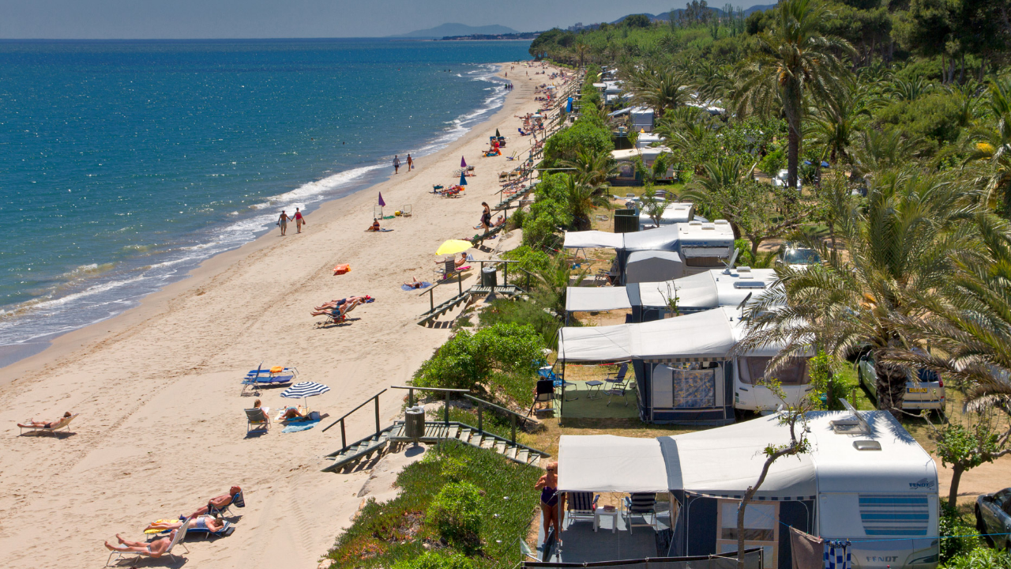

--- FILE ---
content_type: text/html; charset=utf-8
request_url: https://booking.latorredelsol.com/search?categoryIds=25,26&lang=fr
body_size: 1734
content:
<!DOCTYPE html>
<html>
  <meta charset="UTF-8">
  <meta name="viewport" content="width=device-width, initial-scale=1.0">
  <title>Camping La Torre del Sol</title>
  <head>
    <base href="/">
    <meta http-equiv="Cache-Control" content="no-cache, must-revalidate">
    <link rel="icon" href="https://rsv4.mastercamping.com/latorredelsol/static/img/favicon-32x32.png" sizes="32x32">
    <script src="https://cdnjs.cloudflare.com/ajax/libs/js-polyfills/0.1.42/polyfill.min.js"></script>
    <script src="https://unpkg.com/aliceonboarding@8.0.0/dist/aliceonboarding.min.js"></script>
    <link href="https://unpkg.com/aliceonboarding@8.0.0/dist/aliceonboarding.css" rel="stylesheet">
    <link href='https://fonts.googleapis.com/css?family=Open+Sans:400,300,700' rel='stylesheet' type='text/css'>
    <link href='https://rsv4.mastercamping.com/widget/latest/master_booking_plugin.min.css' rel='stylesheet' type='text/css'>
<link href='https://rsv4.mastercamping.com/latorredelsol/app.v4.7.3.css' rel='stylesheet' type='text/css'>
    <script>(function (i, s, o, g, r, a, m) {i['GoogleAnalyticsObject'] = r;i[r] = i[r] || function () {(i[r].q = i[r].q || []).push(arguments)}, i[r].l = 1 * new Date();a = s.createElement(o),m = s.getElementsByTagName(o)[0];a.async = 1;a.src = g;m.parentNode.insertBefore(a, m)})(window, document, 'script', '//www.google-analytics.com/analytics.js', 'ga');ga('create', 'UA-40355940-1', 'auto');</script>
    
    <!--GOOGLE_GLOBAL_TAG-->
    <!--FACEBOOK_PIXEL-->
    
<script type="text/javascript">
  function getURLParameter(name) {
      return decodeURIComponent((new RegExp('[?|&]' + name + '=' + '([^&;]+?)(&|#|;|$)').exec(location.search) || [, ""])[1].replace(/\+/g, '%20')) || null;
  }
  const lang = getURLParameter("lang") || 'en';
  const languageCodes = {de: 'UA-75754662-3', fr: 'UA-75754662-1', nl: 'UA-75754662-1'};
  if (Object.keys(languageCodes).includes(lang)) {
      const script = document.createElement('script');
      script.onload = function () {
          window.dataLayer = window.dataLayer || [];
          function gtag() {
              dataLayer.push(arguments);
          }
          gtag('js', new Date());
          gtag('config', languageCodes[lang]);
      };
      script.src = 'https://www.googletagmanager.com/gtag/js?id='+ languageCodes[lang];
      document.head.appendChild(script);
  }
</script>
  </head>
  <body>
    
    <div id="floating-right-box"></div>
    <loading-dir zone="principal"></loading-dir>
    <alerts-box id="alertsBox"></alerts-box>
    <div id="page" ng-class="currentStateCss">
      <div id="content" ui-view="content"></div>
    </div>
    <script type="text/ng-template" id="moreInfoPopupTemplate">
      <div ng-bind-html="description | trust" class="pack_texto_wrapper html_content"></div>
    </script>
    <script src='//cdnjs.cloudflare.com/ajax/libs/jquery/2.2.4/jquery.min.js'></script>
    <script src='//cdnjs.cloudflare.com/ajax/libs/lodash.js/3.10.1/lodash.min.js'></script>
    <script src='//cdnjs.cloudflare.com/ajax/libs/moment.js/2.13.0/moment.min.js'></script>
    <script src='//cdnjs.cloudflare.com/ajax/libs/moment-timezone/0.5.3/moment-timezone-with-data.min.js'></script>
    <script src='//cdnjs.cloudflare.com/ajax/libs/angular.js/1.5.0/angular.min.js'></script>
    <script src='//cdnjs.cloudflare.com/ajax/libs/angular-ui-router/0.2.15/angular-ui-router.min.js'></script>
    <script src='//ajax.googleapis.com/ajax/libs/angularjs/1.5.0/angular-sanitize.min.js'></script>
    <script src='//ajax.googleapis.com/ajax/libs/angularjs/1.5.0/angular-cookies.min.js'></script>
    <script src='//ajax.googleapis.com/ajax/libs/angularjs/1.5.0/angular-touch.min.js'></script>
    <script src='//cdnjs.cloudflare.com/ajax/libs/angular-gettext/2.2.1/angular-gettext.min.js'></script>
    <script src='//cdnjs.cloudflare.com/ajax/libs/magnific-popup.js/1.1.0/jquery.magnific-popup.min.js'></script>
    <script src='https://rsv4.mastercamping.com/widget/latest/master_booking_plugin.min.js'></script>
    <script src='https://cdnjs.cloudflare.com/ajax/libs/angular-file-upload/2.5.0/angular-file-upload.min.js'></script>
    <script src='https://cdn.jsdelivr.net/npm/signature_pad@2.3.2/dist/signature_pad.min.js'></script>
    <script src='https://cdnjs.cloudflare.com/ajax/libs/d3/7.8.0/d3.min.js'></script>
    <script src="https://rsv4.mastercamping.com/latorredelsol/app.v4.7.3.js"></script>
    <script type="text/javascript">
      function getURLParameter(name) {
          return decodeURIComponent((new RegExp('[?|&]' + name + '=' + '([^&;]+?)(&|#|;|$)').exec(location.search) || [, ""])[1].replace(/\+/g, '%20')) || null;
      }
      function loadAngularLocale(lang, callback) {
          const navigatorLang = navigator.language.substring(0, 2);
          if (lang == null) {
              lang = navigatorLang;
          }
          document.documentElement.lang = lang;
          const script = document.createElement('script');
          const element = document.getElementsByTagName("body")[0];
          script.type = 'text/javascript';
          script.onload = callback;
          script.onerror = callback;
          script.src = 'https://cdnjs.cloudflare.com/ajax/libs/angular-i18n/1.5.5/angular-locale_' + lang + '.js';
          script.async = true;
          element.appendChild(script);
      }
      loadAngularLocale(getURLParameter("lang"), function () {
          angular.bootstrap(document, ['app']);
      });
    </script>
  </body>
</html>

--- FILE ---
content_type: text/css
request_url: https://rsv4.mastercamping.com/latorredelsol/app.v4.7.3.css
body_size: 15149
content:
a:hover{text-decoration:none}abbr,address,article,aside,audio,b,blockquote,body,body div,caption,cite,code,dd,del,dfn,dl,dt,em,fieldset,figure,footer,form,h1,h2,h3,h4,h5,h6,header,hgroup,html,i,iframe,img,ins,kbd,label,legend,li,mark,menu,nav,object,ol,p,pre,q,samp,section,small,span,strong,sub,sup,table,tbody,td,tfoot,th,thead,time,tr,ul,var,video{margin:0;padding:0;border:0;outline:0;font-size:100%;line-height:140%;vertical-align:baseline;background:0 0}article,aside,figure,footer,header,hgroup,nav,section{display:block}.responsive embed,.responsive img,.responsive object{max-width:100%}html{overflow-y:scroll;-moz-box-sizing:border-box;-webkit-box-sizing:border-box;box-sizing:border-box}ul{list-style:none}blockquote,q{quotes:none}blockquote:after,blockquote:before,q:after,q:before{content:'';content:none}a{margin:0;padding:0;font-size:100%;vertical-align:baseline;background:0 0}del{text-decoration:line-through}abbr[title],dfn[title]{border-bottom:1px dotted #000;cursor:help}th{vertical-align:bottom}td{font-weight:400;vertical-align:top}hr{display:block;border:0;border-top:1px solid #ededed;margin:0;padding:0}input,input[type=checkbox],select{vertical-align:middle}pre{white-space:pre;white-space:pre-wrap;white-space:pre-line;word-wrap:break-word}.ie6 input,input[type=radio]{vertical-align:text-bottom}input,select,textarea{font:99% sans-serif}table{border-collapse:collapse;border-spacing:0;font:100%}a:active,a:hover{outline:0}small{font-size:85%}strong,th{font-weight:700}td,td img{vertical-align:top}sub,sup{font-size:75%;line-height:0;position:relative}sup{top:-.5em}sub{bottom:-.25em}code,kbd,pre,samp{font-family:monospace,sans-serif}.clickable,button,input[type=button],input[type=submit]{cursor:pointer}button,input,select,textarea{margin:0}button{width:auto;overflow:visible}.ie7 img{-ms-interpolation-mode:bicubic}.ie6 html{filter:expression(document.execCommand("BackgroundImageCache", false, true))}.clearfix:after,.clearfix:before{content:"\0020";display:block;height:0;overflow:hidden}.clearfix:after{clear:both}.clearfix{zoom:1}*,:after,:before{-moz-box-sizing:inherit;-webkit-box-sizing:inherit;box-sizing:inherit}
#header,.search #header{display:none}body{background:#f2f2f2;font-family:'Open Sans',sans-serif;font-size:14px;color:#000;font-weight:400}h1,h2,h3,h4,h5,h6{font-weight:300;line-height:120%}h1{font-size:22px;text-align:center;padding-bottom:5.5%}h2{font-size:18px}h3{font-size:20px}h4{font-size:18px;font-weight:400}h5{font-size:16px;font-weight:700}h6{font-size:14px;font-weight:700}.cursor-pointer,[ng-click]{cursor:pointer}#header{text-align:center;padding-top:1%}.loading-container{display:table!important;background-color:rgba(255,255,255,.8);position:fixed;width:100%;height:100%;z-index:1000;left:0;top:0}.loading-container .loading-content{display:table-cell;vertical-align:middle}.bold{font-weight:700}.resultHeader{padding:20px}.budget_header{padding:5px}.searchResult .webVisualizationGroup{background:#FFF;-webkit-box-shadow:0 1px 1px 0 rgba(0,0,0,.2);-moz-box-shadow:0 1px 1px 0 rgba(0,0,0,.2);box-shadow:0 1px 1px 0 rgba(0,0,0,.2);margin:2% 0}.tooltipDesripcion,.wvg_detail_icons>div label,.wvg_icon label{box-shadow:0 0 10px rgba(0,0,0,.4)}.wvg_image{padding:25% 0;position:relative;background-position:center center}.wvg_image:after{-webkit-transition:opacity .4s ease-out;-moz-transition:opacity .4s ease-out;transition:opacity .4s ease-out;content:'';position:absolute;left:0;top:0;background:rgba(0,0,0,.6);width:100%;height:100%;opacity:0}div[ng-click] .wvg_image:hover:after{opacity:1}.wvg_longDescription,.wvg_moreProducts,.wvg_shortDescription{padding:4%;font-size:14px}.showInputDescription{display:inline-block;margin:0 3px 0 0}.moreInfoLabel span,.showInputDescription span{width:14px;height:14px;color:#adadad;position:relative;display:inline-block;text-align:center;overflow:hidden;border-radius:50%;vertical-align:middle;border:none;padding:0;margin:1px;-webkit-appearance:none;-moz-appearance:none;appearance:none;font-size:13px;text-indent:inherit;background-color:rgba(0,0,0,.3)}.moreInfoLabel span:after,.showInputDescription span:after{color:#FFF;position:absolute;left:0;top:-1px;width:100%;line-height:12px;text-align:center}.showInputDescription span:after{content:'?'}.moreInfoLabel span:after{content:'\0025BE'}.moreInfoLabel span:hover,.showInputDescription span:hover{color:#3b3b3b;background-color:#3b3b3b}.hideDescription .moreInfoLabel span:after,.lessMoreInfoLabel.moreInfoLabel span:after{content:'\0025B4'}.wvg_icons{padding:10px 10px 0;text-align:center}.wvg_icon{display:inline-block;vertical-align:middle;padding:2px 4px}.wvg_icon img{max-height:30px;width:auto}.wvg_icon label{display:none;position:absolute;background-color:#FFF;max-width:300px;padding:10px;text-align:left;margin-top:10px;z-index:10}.wvg_icon:hover label{display:block}.product_ShortDescription,.product_longDescription{font-size:13px;color:#6c6c6c}.makeBookingButton{background:#3b3b3b;color:#FFF;text-align:center;padding:2%}.makeBookingButton .price{font-size:24px;line-height:80%}.makeBookingButton .discount,.makeBookingButton .percentageDiscount,.makeBookingButton .price_per_day,.makeBookingButton .price_per_person,.makeBookingButton .price_per_person_per_day,.makeBookingButton .price_total{display:none;padding-top:5px}.hasDiscount[class*=template] .makeBookingButton{display:flex;padding:0 0 4%;flex-wrap:wrap;justify-content:center}.hasDiscount .template1{flex-direction:column;flex-wrap:nowrap}.hasDiscount[class*=template] .makeBookingButton .price_total{display:block;background:#FFF;color:#3b3b3b;order:1;padding:2%;text-decoration:line-through;flex:1 0 100%}.hasDiscount[class*=template] .makeBookingButton .price_per_day,.hasDiscount[class*=template] .makeBookingButton .price_per_person,.hasDiscount[class*=template] .makeBookingButton .price_per_person_per_day{order:6;flex:1 1 100%}.hasDiscount.template3 .makeBookingButton .price_total,.hasDiscount.template4 .makeBookingButton .price_total{flex:1 1 auto}.hasDiscount[class*=template] .makeBookingButton .price{order:6;padding:4% 4% 2%;flex:1 0 100%}.hasDiscount[class*=template] .makeBookingButton .makeBookingLabel{order:7}.hasDiscount.template2 .makeBookingButton .percentageDiscount{order:8;display:block;white-space:nowrap;padding:0}.hasDiscount.template2 .makeBookingButton .percentageDiscount:before{content:' (-';padding:0 0 0 3px}.hasDiscount.template2 .makeBookingButton .percentageDiscount:after{content:')'}.hasDiscount.template3 .makeBookingButton .percentageDiscount,.hasDiscount.template4 .makeBookingButton .discount{order:3;display:block;padding:2% 0;flex:1 1 auto;background:#FFF;color:green;text-align:left}.hasDiscount.template3 .makeBookingButton .percentageDiscount:before{content:'-'}html[lang=ca] .hasDiscount.template3 .makeBookingButton .percentageDiscount:after{content:' dte.'}html[lang=es] .hasDiscount.template3 .makeBookingButton .percentageDiscount:after{content:' dto.'}html[lang=en] .hasDiscount.template3 .makeBookingButton .percentageDiscount:after{content:' disc.'}#contenedor_productos .product_dates label{display:none}#contenedor_productos .product_dates .inputBox{border:1px solid silver;font-size:13px;margin:0 0 10px}.b_mostrar_otros_productos{display:block!important;text-align:center;border-radius:4px;padding:10px;font-size:16px;text-transform:uppercase;background:rgba(0,0,0,.6);color:#FFF;width:80%;margin:0 auto}.info_pack_img_group h2:after,.wvg_products .hasLongDescription h4:after{content:'\e904';font-family:icomoon,booking-icons!important;speak:none;font-style:normal;font-variant:normal;text-transform:none}.b_mostrar_otros_productos:hover{background:rgba(0,0,0,.8)}.wvg_products .hasLongDescription h4:after{display:inline-block;vertical-align:middle;margin:0 0 0 10px;font-weight:400;line-height:1}.wvg_products .hasLongDescription h4:hover{opacity:.8}.withCheckInDate .checkoutContainer{display:none}.ngdialog-open #page{position:relative;z-index:1}.ngdialog,.ngdialog.largeDialog.padding50{padding:2%;z-index:99!important}.ngdialog.ngdialog-theme-plain .ngdialog-content .wvg_detail_header h1,.wvg_detail_header h1{font-weight:200;font-size:20px;background-color:rgba(0,0,0,.6);color:#FFF;padding:20px 30px;text-align:left}#booking_budget,#page.bookingForm:before,.wvg_detail_icons{background-color:rgba(0,0,0,.1)}.wvg_detail_icons{padding:10px 30px}.wvg_detail_tabs{text-align:center;display:table;margin:0 auto;padding:20px 0 0;border-spacing:4px}.wvg_detail_tabs>div{display:inline-block;background:rgba(0,0,0,.4);color:#FFF;padding:5px 10px;width:70px;white-space:nowrap;overflow:hidden;text-overflow:ellipsis}.wvg_detail_tabs>div.active{border:1px solid rgba(0,0,0,.4);background:0 0;color:rgba(0,0,0,.4)}.wvg_detail_icons>div{display:inline-block;vertical-align:middle;position:relative;padding:0 7px}.detail_img img{max-height:50px;width:auto;vertical-align:middle;margin:0 5px 5px 0}.wvg_detail_icons>div label{display:none;position:absolute;background-color:#FFF;max-width:300px;padding:10px;text-align:left;margin-top:10px;z-index:10}.wvg_detail_icons>div:hover label{display:block}.wvg_detail_content img{max-width:100%;height:auto}.wvgPopup .ngdialog-content{position:relative;background:#fff;margin:0 auto;max-width:100%;width:800px}.wvgPopup .wvg_detail_content{padding:20px 30px}.wvg_detail_content #content2,.wvg_detail_content #content3{text-align:center}.wvgPopup .wvg_detail_content p{margin-bottom:10px}.wvg_detail_gallery>div{background-position:center center;display:inline-block;width:44%;margin:1%;padding:10% 0}.wvgPopup .ngdialog-close{cursor:pointer;position:absolute;right:0;top:0}.wvgPopup .ngdialog-close:before{background:0 0;color:#fff;content:"\00D7";font-size:50px;font-weight:700;height:50px;line-height:50px;position:absolute;right:5px;text-align:center;top:10px;width:30px}.wvgPopup .ngdialog-close:active:before,.wvgPopup .ngdialog-close:hover:before{opacity:.8}.html_content h1,.html_content h2,.html_content h3,.html_content h4,.html_content h5,.html_content h6{font-weight:700;text-align:left;margin-bottom:5px}.html_content h1{font-size:30px}.html_content h2{font-size:26px}.html_content h3{font-size:22px}.html_content h4{font-size:20px}.html_content h5{font-size:18px}.html_content h6{font-size:16px}.html_content li ol,.html_content li ul{margin:0 1.5em}.html_content ol,.html_content ul{margin:0 1.5em 1.5em}.html_content ul{list-style-type:disc}.html_content ol{list-style-type:decimal}.html_content ol ol{list-style:upper-alpha}.html_content ol ol ol{list-style:lower-roman}.html_content ol ol ol ol{list-style:lower-alpha}.html_content table{display:table;border-collapse:separate;border-spacing:2px;border-color:gray}.html_content thead{display:table-header-group;vertical-align:middle;border-color:inherit}.html_content tbody{display:table-row-group;vertical-align:middle;border-color:inherit}.html_content tfoot{display:table-footer-group;vertical-align:middle;border-color:inherit}.html_content table>tr{vertical-align:middle}.html_content col{display:table-column}.html_content colgroup{display:table-column-group}.html_content tr{display:table-row;vertical-align:inherit;border-color:inherit}.html_content td,.html_content th{display:table-cell;vertical-align:inherit}.html_content th{font-weight:700}.html_content caption{display:table-caption;text-align:-webkit-center}#page.bookingForm{padding-top:50px}#budget_header_mobile{background:rgba(0,0,0,.6);color:#FFF;font-weight:700;overflow:hidden;position:fixed;top:0;left:0;width:100%;z-index:999}#budget_header_mobile .total{float:left;line-height:50px;padding:0 0 0 5%}.assistance_box,.boton_show_header,.floatRight{float:right}.boton_show_header{display:inline-block;width:50px;height:50px;cursor:pointer;background:#3b3b3b}.boton_show_header span{margin:0 auto;position:relative;top:25px;-webkit-transition-duration:0s;-webkit-transition-delay:0s}.boton_show_header span:before{margin-top:-8px}.boton_show_header span:after{margin-top:8px}.boton_show_header span:after,.boton_show_header span:before{position:absolute;content:'';-webkit-transition-property:margin,-webkit-transform;-webkit-transition-duration:.2s;-webkit-transition-delay:.2s,0}.boton_show_header span,.boton_show_header span:after,.boton_show_header span:before{width:25px;height:2px;background-color:#fff;display:block}.showBudget .boton_show_header span{background-color:rgba(0,0,0,0);-webkit-transition-delay:0s}.showBudget .boton_show_header span:before{margin-top:0;-webkit-transform:rotate(45deg);-webkit-transition-delay:0,.2s}.showBudget .boton_show_header span:after{margin-top:0;-webkit-transform:rotate(-45deg);-webkit-transition-delay:0,.2s}#booking_budget{transition:all 1.5s ease;height:0;opacity:0;overflow:hidden}.showBudget #booking_budget{height:auto;opacity:1;overflow:inherit}.google #booking_budget{opacity:1;height:200px}#booking_budget .info_pack_img_group{position:relative;text-shadow:1px 1px 0 rgba(0,0,0,.4);padding:8% 0 1%;color:#FFF;text-align:center;background:#000;overflow:hidden}#booking_budget .info_pack_img{position:absolute;width:110%;height:110%;left:-5%;top:-5%;opacity:.7;-webkit-filter:blur(6px);-moz-filter:blur(6px);-o-filter:blur(6px);-ms-filter:blur(6px);filter:blur(6px);background-position:center center}.info_pack_img_group h2:after{display:inline-block;vertical-align:middle;margin:0 0 0 5px;font-weight:400;line-height:1}#booking_budget .info_pack_text{position:relative}.booking_budget_child.occupancy{text-align:left;font-size:13px;margin:2% 3%;padding:3%;background-color:rgba(0,0,0,.4)}.booking_budget_child.occupancy>div{text-transform:uppercase;padding:0 0 6px 30px;position:relative;display:inline-block;vertical-align:top}.booking-icon,.booking_budget_checkin_checkout:before,.booking_budget_child .adults:before,.booking_budget_child .nights:before,.doc_btns .btn_icon{font-family:icomoon,booking-icons!important;speak:none;font-style:normal;font-variant:normal;text-transform:none}.booking_budget_child.checkout{margin-top:-4px}.booking_budget_child.occupancy .name{font-weight:300}.booking-icon,.booking_budget_checkin_checkout:before,.booking_budget_child .adults:before,.booking_budget_child .nights:before{font-weight:400;line-height:1;-webkit-font-smoothing:antialiased;-moz-osx-font-smoothing:grayscale}.booking_budget_checkin_checkout:before,.booking_budget_child .adults:before,.booking_budget_child .nights:before{left:10px;top:5px;position:absolute}.booking-icon.icon-night:before,.booking_budget_child .nights:before{content:"\e901"}.booking-icon.icon-person:before,.booking_budget_child .adults:before{content:"\e902"}.booking_budget_checkin_checkout:before{content:"\e900"}#booking_budget h2{padding-bottom:10px}#booking_budget h3{text-align:center;padding-top:30px;padding-bottom:5px}.bgi{display:table;width:100%}.bgi>div{display:table-cell;padding-right:3px;vertical-align:middle}.bgi>div:last-child{padding-right:0}.bg_from_to{width:1%;font-size:11px;text-align:right}.bgi .bg_import,.bgi .bg_price{text-align:right;width:16%}.bgi .bg_price:empty{display:none}.bgi .bg_interval,.bgi .bg_quantity,.bgi .bg_units{text-align:right;width:2%}.bgi .bg_interval{padding-right:15px}.bgi .bg_units{text-align:left;white-space:nowrap}.budget_items,.payment_items{padding:0 4%}#booking_budget .bgi_child.child_level_0,.budget_items>div[budget-item],.payment_items>div{border-bottom:1px solid rgba(0,0,0,.6);padding:2% 0}#booking_budget .bgi_child.child_level_0:last-child,#booking_budget>.budget_items>div[budget-item]:nth-last-child(2),.payment_items>div:last-child,.payment_items>div:nth-last-child(2){border:none}#booking_budget .bgi.level_0,#booking_budget .totalStayImport{background:rgba(0,0,0,.6);color:#FFF;font-weight:700;margin:0 -4%;padding:2% 4%;width:108%}.bgi.level_2{font-size:12px;padding:.5% 0 .5% 1%}.bgi .bg_name span.moreInfoLabel{margin:0;position:absolute;left:2%}.tooltipDesripcion{position:absolute;background-color:#FFF;max-width:300px;padding:10px;text-align:left;margin-top:10px;z-index:10}#booking_tabs{max-width:725px;width:100%;margin:0 auto}.section_group{background:#FFF;-webkit-box-shadow:0 1px 1px 0 rgba(0,0,0,.2);-moz-box-shadow:0 1px 1px 0 rgba(0,0,0,.2);box-shadow:0 1px 1px 0 rgba(0,0,0,.2);margin:0 0 30px;padding:2%}.fields_container h2,.section_group_title h2{text-align:center;padding:0 0 4%}h2.reservas_pago{background-color:#d3d3d3;padding:1%;color:#000}h2.reservas_pago_black{background-color:#000;padding:1%;color:#fff}.section_group_description{text-align:center}.section_header{display:table;width:100%;font-size:12px;text-transform:uppercase;font-weight:600;padding:1% 2% 0}.section_header .cell{vertical-align:bottom}#booking_buttons_bar{text-align:right;padding:1%;max-width:725px;width:100%;margin:0 auto}.booking_btns{border:1px solid #008dc4;color:#008dc4;background-color:#FFF;display:inline-block;text-align:right;position:relative;border-radius:4px;padding:10px;vertical-align:middle}.booking_btn_new,.booking_btn_next{color:#FFF;background:#008dc4;text-align:left}.booking_btn_next{padding:10px 50px 10px 10px}.booking_btn_new{padding:10px}.assistance_box span,.booking_btns span{display:block;line-height:100%}.booking_btns .btn_arrow{font-size:50px;font-weight:300;position:absolute;left:5px;top:0}.assistance_box span{font-size:34px;font-weight:300;text-align:center}.booking_btn_next .btn_arrow{left:auto;right:5px}.booking_btns .btn_action{font-size:20px;text-transform:uppercase}.rowBooking{display:table;width:100%;padding:1% 2%;border-bottom:1px solid rgba(0,0,0,.1)}.rowBooking.additional_concept_quantity,.rowBooking.additional_concept_single_choice_label,.rowBooking.additional_concept_single_choice_option{border:none;padding:1% 2% 0}.cell{display:table-cell;vertical-align:middle}.cell .showInputDelete span,.noView,.pac-icon{display:none}.cell.cell_10_right{width:10%;text-align:right}.cell.cell_10_center{width:10%;text-align:center}.cell.additional_concept_single_choice_option_label{padding-left:10px;font-size:13px}.cell .showInputDelete:after{content:'x';color:red;font-weight:700}.pac-container:after{background-image:none!important;height:0;content:none!important}#booking_header_tabs li:before,#booking_header_tabs li:nth-child(2):before{content:'1'}.inpAddres{-webkit-animation-duration:1s;animation-duration:1s;-webkit-animation-fill-mode:both;animation-fill-mode:both;overflow:hidden}.fadeInDown{-webkit-animation-name:fadeInDown;animation-name:fadeInDown}.fadeOutUp{-webkit-animation-name:fadeOutUp;animation-name:fadeOutUp}@-webkit-keyframes fadeInDown{from{opacity:0;-webkit-transform:translate3d(0,-10%,0);transform:translate3d(0,-10%,0);height:0}to{opacity:1;-webkit-transform:none;transform:none}}@keyframes fadeInDown{from{opacity:0;-webkit-transform:translate3d(0,-10%,0);transform:translate3d(0,-10%,0);height:0}to{opacity:1;-webkit-transform:none;transform:none}}@-webkit-keyframes fadeOutUp{from{opacity:1}to{opacity:0;-webkit-transform:translate3d(0,-10%,0);transform:translate3d(0,-10%,0);height:0}}@keyframes fadeOutUp{from{opacity:1}to{opacity:0;-webkit-transform:translate3d(0,-10%,0);transform:translate3d(0,-10%,0);height:0}}.inpAddres{height:80px}.addressBox{-webkit-animation-duration:.5s;animation-duration:.5s;-webkit-animation-fill-mode:both;animation-fill-mode:both;overflow:hidden;height:auto}.fields_container{border:1px solid #d3d3d3;padding:15px;margin-bottom:15px;background-color:#FFF;overflow:hidden;page-break-inside:avoid}.form-group{display:inline-block;vertical-align:top;padding:5px;width:100%}dynamic-input>div:not(.input-type-textarea){max-height:59px}dynamic-input>div:not(.input-type-textarea) label{white-space:nowrap}.form-group label{display:block;padding:0 0 5px}#datos_usuarios label.error,.error .rowBooking,.form-group label.error{color:#900;font-size:13px}.form-group .form-control,.form-group input[type=email],.form-group input[type=tel],.form-group input[type=text],.form-group select,.form-group textarea{width:100%;padding:5px;border:1px solid rgba(0,0,0,.3)}.form-group input[type=email]:hover,.form-group input[type=tel]:hover,.form-group input[type=text]:hover,.form-group select:hover,.form-group textarea:hover{border:1px solid rgba(0,0,0,.6)}.additional_concept_quantity_input select,.form-group select{-webkit-appearance:none;-moz-appearance:none;appearance:none;background:url(https://rsv4.mastercamping.com/latorredelsol/static/img/select_arrow.png) right center no-repeat}.additional_concept_quantity_input select{padding:3px 15px 3px 3px}.has-error select,.has-error.form-group input,.has-error.form-group select,.has-error.form-group textarea{border-color:#900;color:#900}.has-error select:focus,.has-error.form-group input:focus,.has-error.form-group select:focus,.has-error.form-group textarea:focus{border-color:red;-webkit-box-shadow:inset 0 1px 1px rgba(0,0,0,.075),0 0 6px #900;box-shadow:inset 0 1px 1px rgba(0,0,0,.075),0 0 6px #900}.has-error label{color:#900;background-color:#fff;width:fit-content;position:relative;z-index:1}.has-lower-error{max-height:70px!important}.has-lower-error .lower-error{color:#900}select#ccExpirationMonth,select#ccExpirationYear{width:48%}.fields_container h6{text-align:center}label.BANKTRANSFER_box,label.CREDIT_CARD_box{font-weight:700}.tarjeta-wrapper,.transferencia-wrapper{padding:10px 0 20px}#cvc_explicacion{padding:20px;box-shadow:0 0 10px rgba(0,0,0,.4);margin:10px 5px 5px;font-size:12px;overflow:hidden}#cvc-img{float:left;margin:0 20px 0 0}.inforeq #info_usuario{width:100%;max-width:450px;margin:0 auto}.inforeq #info_usuario .c_submit_usuario{background:rgba(0,0,0,.6);border:none;color:#FFF;padding:10px 20px;width:100%;margin:10px 0;-webkit-appearance:none}#booking_header_tabs ol{list-style:none;margin:0;padding:10px 0;display:table;table-layout:fixed;width:100%;color:#849397;font-size:12px}#booking_header_tabs li{position:relative;display:table-cell;text-align:center}#booking_header_tabs li:before{display:block;margin:0 auto .25em;background:#DFE3E4;width:3em;height:3em;text-align:center;line-height:3em;border-radius:100%;position:relative;z-index:1}#booking_header_tabs li:after{content:'';position:absolute;display:block;background:#DFE3E4;width:100%;height:.5em;top:1.25em;left:50%;margin-left:1.5em\9;z-index:-1}#confirmacion_booking_budget table tr td:nth-child(6),#confirmacion_booking_budget table tr td:nth-child(7),.bookingForm #footer{display:none}#booking_header_tabs li:last-child:after,body.loading #page.search:before{width:0}#booking_header_tabs li:nth-child(3):before{content:'2'}#booking_header_tabs li:nth-child(4):before{content:'3'}#booking_header_tabs li:nth-child(5):before{content:'4'}#booking_header_tabs li.active{color:#3b3b3b}#booking_header_tabs li.active:after,#booking_header_tabs li.tab_button:after{background:#3b3b3b}#booking_header_tabs li.tab_button{color:#ed7918}#booking_header_tabs li.tab_button:before{background:#ed7918;color:#FFF;content:'\25C4'}#booking_header_tabs li.tab_button:after{background:#ed7918}#booking_header_tabs li.active:before{background:#3b3b3b;color:#FFF}#filtros,#page.search:before{background:#484848}#filtros{color:#FFF;z-index:1}.filtros_wrapper{padding:20px 5%}.filtros_wrapper:before{display:block;text-align:center;width:200px;height:22px;content:'';background:url(https://rsv4.mastercamping.com/latorredelsol/static/img/logo.png) no-repeat;background-size:contain;margin:0 auto}.webVisualizationGroup{z-index:25}#filtros .widgetBookingContainer{background:0 0;padding:0;z-index:50}#filtros>button{outline:0}.adultsContainer,.childAgeContainer,.childsGroupContainer{margin:0 2% 10px 0;float:left;width:48%}.childAgeContainer:nth-child(2n+2),.childsGroupContainer{margin:0 0 10px 2%}.childAgeGroupContainer{width:208%;margin-left:-108%}#b_filtros,#i_submit_formulario_error{background:rgba(0,0,0,.6);border:none;color:#FFF;padding:10px 20px;width:100%;margin:10px 0;-webkit-appearance:none}#b_filtros{white-space:normal}#ajax_loader{margin:20px;text-align:center}#reservas_introduccion{padding:25%;text-align:center;color:#3b3b3b;font-size:30px;font-weight:300;letter-spacing:1px}#confirmacion_reserva_cliente table tr{display:block}#confirmacion_reserva_cliente table td{font-size:12px!important;line-height:100%!important;display:block;text-align:left!important;padding:0 0 0 5%}#confirmacion_reserva_cliente table tr td strong{font-size:14px!important;display:block}#confirmacion_reserva_cliente table tr td:first-child strong{font-size:22px!important}#confirmacion_reserva_imprimir{text-align:center}#confirmacion_reserva_imprimir input{-webkit-appearance:none;-moz-appearance:none;appearance:none;background:#424242;border-radius:4px;border:none;color:#FFF;font-size:20px;text-transform:uppercase;padding:18px 58px}#confirmacion_reserva_buttons{padding:10px;text-align:center;top:2%}#confirmacion_reserva_buttons a,#confirmacion_reserva_buttons input{-webkit-appearance:none;-moz-appearance:none;appearance:none;background:center center no-repeat #424242;border-radius:50%;border:none;color:#FFF;font-size:48px;line-height:48px;width:48px;height:48px;display:inline-block;padding:0;overflow:hidden;text-indent:-9999px;vertical-align:middle}#confirmacion_reserva_buttons input{background-image:url(https://rsv4.mastercamping.com/latorredelsol/static/img/print_button.png)}#confirmacion_reserva_buttons a{background-image:url(https://rsv4.mastercamping.com/latorredelsol/static/img/left_arrow_button.png)}alerts-box{position:fixed;top:10px;left:0;z-index:100000000;width:100%}alerts-box>div{background-color:#f04124;border-color:#de2d0f;color:#FFF;border-radius:3px;padding:20px;position:relative;width:50%;margin:10px auto 0;text-align:center}alerts-box .alertClose{font-size:20px;position:absolute;top:0;right:10px}#alertsBox pre{background-color:#847E7E;padding:10px;border-radius:5px;margin-top:5px}.alertBox.alert_type_success{background-color:rgba(112,191,7,.88)}.alertBox.alert_type_warning{background-color:#FFFF9B;color:#000}.docViewer{max-width:650px;box-shadow:0 0 0 .75pt #d1d1d1,0 0 3pt .75pt #ccc;padding:25px;margin:100px auto 0;background-color:#FFF}.booking{background-color:#F4F4F4}.boxButtonsDocViewer{position:fixed!important;z-index:10000000;width:100%;top:0;padding:15px 0;background-color:#FFF;overflow:hidden;box-shadow:0 0 10px 0 #d1d1d1,0 0 15px 0 #ccc}.font-weight-400{font-weight:700}.text-align-right{text-align:right}.text-align-left{text-align:left}.text-align-center{text-align:center}.boxButtonsDocViewer.boxButtonsDocViewerRelative{position:relative!important}.boxButtonsDocViewer,.boxButtonsDocViewer .doc_btns{display:-webkit-box;display:-moz-box;display:-ms-flexbox;display:-webkit-flex;display:flex;text-align:center;justify-content:center}.space-between{justify-content:space-between}.disableBoxShadow{box-shadow:initial}.boxButtonsDocViewer .doc_btns{margin:0 5px;-moz-flex-direction:column;-webkit-flex-direction:column;flex-direction:column;background:#3b3b3b;color:#FFF;padding:10px;text-decoration:none;border-radius:6px;min-width:5%;border:1px solid transparent;opacity:1;transition:all .5s ease}.boxButtonsDocViewer .doc_btns:hover{cursor:pointer;opacity:.7}.btn_pay .btn_icon:after{content:"\1F4B3";font-size:34px}.doc_btns .btn_icon{font-weight:400;line-height:26px;font-size:26px}.doc_btns.doc_btn_prev{border:1px solid #3b3b3b;background:0 0;color:#3b3b3b}.doc_btn_prev .btn_icon:after{content:"\0025C2";font-size:34px}.doc_btn_print .btn_icon:after{content:"\e903"}.doc_btn_pdf .btn_icon:after{content:"\e905"}.doc_btn_checkin .btn_icon:after{content:"\2713"}.doc_btns .btn_action{display:block;font-size:11px;text-transform:uppercase;text-align:center}.dot{width:10px;height:10px;border:2px solid #3b3b3b;border-radius:50%;display:inline-block;margin:0 5px;-webkit-transform:scale(0);transform:scale(0);-webkit-animation:fx 1s ease infinite 0s;animation:fx 1s ease infinite 0s}.dot:nth-child(2){-webkit-animation:fx 1s ease infinite .3s;animation:fx 1s ease infinite .3s}.dot:nth-child(3){-webkit-animation:fx 1s ease infinite .6s;animation:fx 1s ease infinite .6s}@-webkit-keyframes fx{50%{-webkit-transform:scale(1);transform:scale(1);opacity:1}100%{opacity:0}}@keyframes fx{50%{-webkit-transform:scale(1);transform:scale(1);opacity:1}100%{opacity:0}}@media only screen and (min-width:600px){#header{display:block}.ngdialog.ngdialog-theme-plain .ngdialog-content .wvg_detail_header h1,.wvg_detail_header h1{font-size:24px}.wvg_image{padding:20% 0}.makeBookingButton{padding:4%}.wvg_detail_tabs>div{display:table-cell;width:auto;padding:10px 15px}.wvg_detail_gallery>div{width:30%}.form-col-1-2{width:49.5%}.form-col-1-3{width:32.9%}.form-col-2-3{width:66%}#booking_header_tabs ol{font-size:14px}}@media only screen and (min-width:800px){.hasDiscount.template3 .makeBookingButton .percentageDiscount,.hasDiscount.template3 .makeBookingButton .price_total,.hasDiscount.template4 .makeBookingButton .discount,.hasDiscount.template4 .makeBookingButton .price_total{text-align:inherit}}@media only screen and (min-width:1000px){h1{font-size:34px}h2{font-size:24px}#pagina{margin:0 0 0 20%}#booking_budget,#filtros,.info_pack_inner{float:left;margin-right:-100%;position:relative;width:20%}#booking_budget{height:auto;opacity:1;overflow:inherit;padding-bottom:80px}#page.bookingForm{padding-top:0}#page.bookingForm:before,#page.search:before{content:'';width:20%;position:fixed;z-index:0;display:block;height:100%;min-height:100%;top:0;left:0;pointer-events:none}#page.bookingForm:before{width:30%}#filtros,.info_pack_inner{left:0}#filtros .nameCategoryGroupCB{max-width:75%}#budget_header_mobile{display:none}#booking_budget,.info_pack_inner{left:0;width:30%}#booking_content,#booking_footer{margin-left:30%;display:block;float:left;width:70%}#footer_last_reservation{margin:0 auto;display:block;float:left;width:70%}#contenedor_productos{margin-left:20%}body.loading #contenedor_productos{margin-left:0}#contenedora>div{margin:0}#contenedor div,#contenedora div{display:block}.ngdialog.ngdialog-theme-plain .ngdialog-content .wvg_detail_header h1,.wvg_detail_header h1{font-size:30px}#confirmacion_reserva_buttons{position:fixed}.ngdialog,.ngdialog.largeDialog.padding50,.section_group{padding:5%}#confirmacion_reserva_cliente table tr{display:table-row}#confirmacion_reserva_cliente table td{display:table-cell;text-align:inherit!important}#confirmacion_reserva_cliente table td,#confirmacion_reserva_cliente table tr td strong{font-size:inherit!important}#confirmacion_reserva_cliente table tr td:first-child strong{font-size:44px!important}#confirmacion_booking_budget table tr td:nth-child(6),#confirmacion_booking_budget table tr td:nth-child(7){display:table-cell}}@media print{body{font-size:70%}.do-not-print{display:none}#header img{max-height:50px;width:auto}.fields_container{margin:0 auto!important}.fields_container h2{padding:0 0 1%}}.dynamicFormInputFile{width:.1px;height:.1px;opacity:0;overflow:hidden;position:absolute;z-index:-1}.dynamicFormInputFile+label{font-size:1.25em;font-weight:700;color:#fff;background-color:#000;display:inline-block;padding:4px;border-radius:4px;cursor:pointer}.dynamicFormInputFile+label:hover,.dynamicFormInputFile:focus+label{background-color:#e73e44}.inputfile:focus+label{outline:#000 dotted 1px;outline:-webkit-focus-ring-color auto 5px}.uploaded{background-color:rgba(112,191,7,.88)!important}.promotionCode{display:grid;row-gap:.4em;grid-template-columns:1fr auto;margin-bottom:.8em}.promotionCode label{grid-column:span 2}.promotionCode input{-webkit-appearance:none;-moz-appearance:none;appearance:none;border:none;outline:0}.promotionCode input[type=string]{background:#fff;padding:8px 16px 8px 8px;border:1px solid #fff;border-radius:0;width:100%;color:#000;font-size:14px}.promotionCode .apply-promotion{background:rgba(0,0,0,.6);margin-left:.8em;color:#FFF;padding:0 1em}.promotionCode .disable-promotion{background:#FFF;font-weight:700}.accommodation-map-selector .ngdialog-close{background-color:#fff;padding:17px}.accommodation-map-selector .ngdialog-close:before{color:#0b0b0b!important;right:0;top:0}.point-highlight circle{fill:#fff;stroke:#000;stroke-width:2}.point-highlight text{fill:#000}#language-selector-container{display:block;padding:0 5px;border-radius:5px;text-align:center}#language-selector-container select{padding:10px;margin:5px 0;border:1px solid #ccc;border-radius:5px;cursor:pointer}#language-selector-container select:focus{outline:0;border-color:#007bff}#language-selector-container select option{padding:5px}#floating-right-box{top:5px;right:5px;display:flex;gap:10px;align-items:center;margin:0 10px;z-index:1000;justify-content:center}body.language-selector #floating-right-box{justify-content:space-between}#floating-right-box>#language-selector-container:only-child{position:absolute;right:0;top:0}#floating-right-box>#my-account-box:only-child{z-index:1000}@media only screen and (min-width:800px){#floating-right-box{position:fixed}}
.container,.container-fluid{margin-right:auto;margin-left:auto;padding-left:15px;padding-right:15px}@-ms-viewport{width:device-width}.visible-lg,.visible-lg-block,.visible-lg-inline,.visible-lg-inline-block,.visible-md,.visible-md-block,.visible-md-inline,.visible-md-inline-block,.visible-sm,.visible-sm-block,.visible-sm-inline,.visible-sm-inline-block,.visible-xs,.visible-xs-block,.visible-xs-inline,.visible-xs-inline-block{display:none!important}@media (max-width:767px){.visible-xs{display:block!important}table.visible-xs{display:table}tr.visible-xs{display:table-row!important}td.visible-xs,th.visible-xs{display:table-cell!important}.visible-xs-block{display:block!important}.visible-xs-inline{display:inline!important}.visible-xs-inline-block{display:inline-block!important}}@media (min-width:768px) and (max-width:991px){.visible-sm{display:block!important}table.visible-sm{display:table}tr.visible-sm{display:table-row!important}td.visible-sm,th.visible-sm{display:table-cell!important}.visible-sm-block{display:block!important}.visible-sm-inline{display:inline!important}.visible-sm-inline-block{display:inline-block!important}}@media (min-width:992px) and (max-width:1199px){.visible-md{display:block!important}table.visible-md{display:table}tr.visible-md{display:table-row!important}td.visible-md,th.visible-md{display:table-cell!important}.visible-md-block{display:block!important}.visible-md-inline{display:inline!important}.visible-md-inline-block{display:inline-block!important}}@media (min-width:1200px){.visible-lg{display:block!important}table.visible-lg{display:table}tr.visible-lg{display:table-row!important}td.visible-lg,th.visible-lg{display:table-cell!important}.visible-lg-block{display:block!important}.visible-lg-inline{display:inline!important}.visible-lg-inline-block{display:inline-block!important}.hidden-lg{display:none!important}}@media (max-width:767px){.hidden-xs{display:none!important}}@media (min-width:768px) and (max-width:991px){.hidden-sm{display:none!important}}@media (min-width:992px) and (max-width:1199px){.hidden-md{display:none!important}}.visible-print{display:none!important}@media print{.visible-print{display:block!important}table.visible-print{display:table}tr.visible-print{display:table-row!important}td.visible-print,th.visible-print{display:table-cell!important}}.visible-print-block{display:none!important}@media print{.visible-print-block{display:block!important}}.visible-print-inline{display:none!important}@media print{.visible-print-inline{display:inline!important}}.visible-print-inline-block{display:none!important}@media print{.visible-print-inline-block{display:inline-block!important}.hidden-print{display:none!important}}.container-fluid:after,.container-fluid:before,.container:after,.container:before,.dl-horizontal dd:after,.dl-horizontal dd:before,.row:after,.row:before{display:table;content:" "}@media (min-width:768px){.container{width:750px}}@media (min-width:992px){.container{width:970px}}@media (min-width:1200px){.container{width:1170px}}.col,.col-lg-1,.col-lg-10,.col-lg-11,.col-lg-12,.col-lg-2,.col-lg-3,.col-lg-4,.col-lg-5,.col-lg-6,.col-lg-7,.col-lg-8,.col-lg-9,.col-md-1,.col-md-10,.col-md-11,.col-md-12,.col-md-2,.col-md-3,.col-md-4,.col-md-5,.col-md-6,.col-md-7,.col-md-8,.col-md-9,.col-sm-1,.col-sm-10,.col-sm-11,.col-sm-12,.col-sm-2,.col-sm-3,.col-sm-4,.col-sm-5,.col-sm-6,.col-sm-7,.col-sm-8,.col-sm-9,.col-xs-1,.col-xs-10,.col-xs-11,.col-xs-12,.col-xs-2,.col-xs-3,.col-xs-4,.col-xs-5,.col-xs-6,.col-xs-7,.col-xs-8,.col-xs-9{position:relative;min-height:1px;padding-left:15px;padding-right:15px}.col,.col-xs-1,.col-xs-10,.col-xs-11,.col-xs-12,.col-xs-2,.col-xs-3,.col-xs-4,.col-xs-5,.col-xs-6,.col-xs-7,.col-xs-8,.col-xs-9{float:left}.col-xs-12{width:100%}.col-xs-11{width:91.66666667%}.col-xs-10{width:83.33333333%}.col-xs-9{width:75%}.col-xs-8{width:66.66666667%}.col-xs-7{width:58.33333333%}.col-xs-6{width:50%}.col-xs-5{width:41.66666667%}.col-xs-4{width:33.33333333%}.col-xs-3{width:25%}.col-xs-2{width:16.66666667%}.col-xs-1{width:8.33333333%}.col-xs-pull-12{right:100%}.col-xs-pull-11{right:91.66666667%}.col-xs-pull-10{right:83.33333333%}.col-xs-pull-9{right:75%}.col-xs-pull-8{right:66.66666667%}.col-xs-pull-7{right:58.33333333%}.col-xs-pull-6{right:50%}.col-xs-pull-5{right:41.66666667%}.col-xs-pull-4{right:33.33333333%}.col-xs-pull-3{right:25%}.col-xs-pull-2{right:16.66666667%}.col-xs-pull-1{right:8.33333333%}.col-xs-pull-0{right:auto}.col-xs-push-12{left:100%}.col-xs-push-11{left:91.66666667%}.col-xs-push-10{left:83.33333333%}.col-xs-push-9{left:75%}.col-xs-push-8{left:66.66666667%}.col-xs-push-7{left:58.33333333%}.col-xs-push-6{left:50%}.col-xs-push-5{left:41.66666667%}.col-xs-push-4{left:33.33333333%}.col-xs-push-3{left:25%}.col-xs-push-2{left:16.66666667%}.col-xs-push-1{left:8.33333333%}.col-xs-push-0{left:auto}.col-xs-offset-12{margin-left:100%}.col-xs-offset-11{margin-left:91.66666667%}.col-xs-offset-10{margin-left:83.33333333%}.col-xs-offset-9{margin-left:75%}.col-xs-offset-8{margin-left:66.66666667%}.col-xs-offset-7{margin-left:58.33333333%}.col-xs-offset-6{margin-left:50%}.col-xs-offset-5{margin-left:41.66666667%}.col-xs-offset-4{margin-left:33.33333333%}.col-xs-offset-3{margin-left:25%}.col-xs-offset-2{margin-left:16.66666667%}.col-xs-offset-1{margin-left:8.33333333%}.col-xs-offset-0{margin-left:0}@media (min-width:768px){.col,.col-sm-1,.col-sm-10,.col-sm-11,.col-sm-12,.col-sm-2,.col-sm-3,.col-sm-4,.col-sm-5,.col-sm-6,.col-sm-7,.col-sm-8,.col-sm-9{float:left}.col-sm-12{width:100%}.col-sm-11{width:91.66666667%}.col-sm-10{width:83.33333333%}.col-sm-9{width:75%}.col-sm-8{width:66.66666667%}.col-sm-7{width:58.33333333%}.col-sm-6{width:50%}.col-sm-5{width:41.66666667%}.col-sm-4{width:33.33333333%}.col-sm-3{width:25%}.col-sm-2{width:16.66666667%}.col-sm-1{width:8.33333333%}.col-sm-pull-12{right:100%}.col-sm-pull-11{right:91.66666667%}.col-sm-pull-10{right:83.33333333%}.col-sm-pull-9{right:75%}.col-sm-pull-8{right:66.66666667%}.col-sm-pull-7{right:58.33333333%}.col-sm-pull-6{right:50%}.col-sm-pull-5{right:41.66666667%}.col-sm-pull-4{right:33.33333333%}.col-sm-pull-3{right:25%}.col-sm-pull-2{right:16.66666667%}.col-sm-pull-1{right:8.33333333%}.col-sm-pull-0{right:auto}.col-sm-push-12{left:100%}.col-sm-push-11{left:91.66666667%}.col-sm-push-10{left:83.33333333%}.col-sm-push-9{left:75%}.col-sm-push-8{left:66.66666667%}.col-sm-push-7{left:58.33333333%}.col-sm-push-6{left:50%}.col-sm-push-5{left:41.66666667%}.col-sm-push-4{left:33.33333333%}.col-sm-push-3{left:25%}.col-sm-push-2{left:16.66666667%}.col-sm-push-1{left:8.33333333%}.col-sm-push-0{left:auto}.col-sm-offset-12{margin-left:100%}.col-sm-offset-11{margin-left:91.66666667%}.col-sm-offset-10{margin-left:83.33333333%}.col-sm-offset-9{margin-left:75%}.col-sm-offset-8{margin-left:66.66666667%}.col-sm-offset-7{margin-left:58.33333333%}.col-sm-offset-6{margin-left:50%}.col-sm-offset-5{margin-left:41.66666667%}.col-sm-offset-4{margin-left:33.33333333%}.col-sm-offset-3{margin-left:25%}.col-sm-offset-2{margin-left:16.66666667%}.col-sm-offset-1{margin-left:8.33333333%}.col-sm-offset-0{margin-left:0}}@media (min-width:992px){.col,.col-md-1,.col-md-10,.col-md-11,.col-md-12,.col-md-2,.col-md-3,.col-md-4,.col-md-5,.col-md-6,.col-md-7,.col-md-8,.col-md-9{float:left}.col-md-12{width:100%}.col-md-11{width:91.66666667%}.col-md-10{width:83.33333333%}.col-md-9{width:75%}.col-md-8{width:66.66666667%}.col-md-7{width:58.33333333%}.col-md-6{width:50%}.col-md-5{width:41.66666667%}.col-md-4{width:33.33333333%}.col-md-3{width:25%}.col-md-2{width:16.66666667%}.col-md-1{width:8.33333333%}.col-md-pull-12{right:100%}.col-md-pull-11{right:91.66666667%}.col-md-pull-10{right:83.33333333%}.col-md-pull-9{right:75%}.col-md-pull-8{right:66.66666667%}.col-md-pull-7{right:58.33333333%}.col-md-pull-6{right:50%}.col-md-pull-5{right:41.66666667%}.col-md-pull-4{right:33.33333333%}.col-md-pull-3{right:25%}.col-md-pull-2{right:16.66666667%}.col-md-pull-1{right:8.33333333%}.col-md-pull-0{right:auto}.col-md-push-12{left:100%}.col-md-push-11{left:91.66666667%}.col-md-push-10{left:83.33333333%}.col-md-push-9{left:75%}.col-md-push-8{left:66.66666667%}.col-md-push-7{left:58.33333333%}.col-md-push-6{left:50%}.col-md-push-5{left:41.66666667%}.col-md-push-4{left:33.33333333%}.col-md-push-3{left:25%}.col-md-push-2{left:16.66666667%}.col-md-push-1{left:8.33333333%}.col-md-push-0{left:auto}.col-md-offset-12{margin-left:100%}.col-md-offset-11{margin-left:91.66666667%}.col-md-offset-10{margin-left:83.33333333%}.col-md-offset-9{margin-left:75%}.col-md-offset-8{margin-left:66.66666667%}.col-md-offset-7{margin-left:58.33333333%}.col-md-offset-6{margin-left:50%}.col-md-offset-5{margin-left:41.66666667%}.col-md-offset-4{margin-left:33.33333333%}.col-md-offset-3{margin-left:25%}.col-md-offset-2{margin-left:16.66666667%}.col-md-offset-1{margin-left:8.33333333%}.col-md-offset-0{margin-left:0}}@media (min-width:1200px){.col,.col-lg-1,.col-lg-10,.col-lg-11,.col-lg-12,.col-lg-2,.col-lg-3,.col-lg-4,.col-lg-5,.col-lg-6,.col-lg-7,.col-lg-8,.col-lg-9{float:left}.col-lg-12{width:100%}.col-lg-11{width:91.66666667%}.col-lg-10{width:83.33333333%}.col-lg-9{width:75%}.col-lg-8{width:66.66666667%}.col-lg-7{width:58.33333333%}.col-lg-6{width:50%}.col-lg-5{width:41.66666667%}.col-lg-4{width:33.33333333%}.col-lg-3{width:25%}.col-lg-2{width:16.66666667%}.col-lg-1{width:8.33333333%}.col-lg-pull-12{right:100%}.col-lg-pull-11{right:91.66666667%}.col-lg-pull-10{right:83.33333333%}.col-lg-pull-9{right:75%}.col-lg-pull-8{right:66.66666667%}.col-lg-pull-7{right:58.33333333%}.col-lg-pull-6{right:50%}.col-lg-pull-5{right:41.66666667%}.col-lg-pull-4{right:33.33333333%}.col-lg-pull-3{right:25%}.col-lg-pull-2{right:16.66666667%}.col-lg-pull-1{right:8.33333333%}.col-lg-pull-0{right:auto}.col-lg-push-12{left:100%}.col-lg-push-11{left:91.66666667%}.col-lg-push-10{left:83.33333333%}.col-lg-push-9{left:75%}.col-lg-push-8{left:66.66666667%}.col-lg-push-7{left:58.33333333%}.col-lg-push-6{left:50%}.col-lg-push-5{left:41.66666667%}.col-lg-push-4{left:33.33333333%}.col-lg-push-3{left:25%}.col-lg-push-2{left:16.66666667%}.col-lg-push-1{left:8.33333333%}.col-lg-push-0{left:auto}.col-lg-offset-12{margin-left:100%}.col-lg-offset-11{margin-left:91.66666667%}.col-lg-offset-10{margin-left:83.33333333%}.col-lg-offset-9{margin-left:75%}.col-lg-offset-8{margin-left:66.66666667%}.col-lg-offset-7{margin-left:58.33333333%}.col-lg-offset-6{margin-left:50%}.col-lg-offset-5{margin-left:41.66666667%}.col-lg-offset-4{margin-left:33.33333333%}.col-lg-offset-3{margin-left:25%}.col-lg-offset-2{margin-left:16.66666667%}.col-lg-offset-1{margin-left:8.33333333%}.col-lg-offset-0{margin-left:0}}.container-fluid:after,.container:after,.row:after{clear:both}.pull-right{float:right!important}.pull-left{float:left!important}*,:after,:before{-webkit-box-sizing:border-box;-moz-box-sizing:border-box;box-sizing:border-box}.dl-horizontal dt{float:left;width:140px;overflow:hidden;clear:left;text-overflow:ellipsis;white-space:nowrap;color:grey;text-align:left}.dl-horizontal dd{margin-left:160px;font-weight:700}.dl-horizontal dd:after{clear:both}.center-block{display:block;margin-right:auto;margin-left:auto}
.boxPayment,.signature{border:1px solid #d3d3d3}BODY{font-size:13px}.noPaddingLateral{padding-right:0!important;padding-left:2px!important}.centerText{text-align:center}.colorBlue{color:#00f}.boxRight{float:right}.ngdialog,.ngdialog.largeDialog.padding50,.section_group{padding:20px 10px}.cursorHelp{cursor:help!important}.dl-horizontal{font-size:14px;margin-top:25px}.readOnly{background-color:#ebebe4}#header_checkin{margin:20px 0}#introCheckin{margin:5px 0 20px;background-color:#fff;padding-top:15px;padding-bottom:15px;box-shadow:0 1px 1px 0 rgba(0,0,0,.2)}#introCheckin H4{font-size:22px}#introCheckin UL{margin-top:10px}#introCheckin UL LI{margin-left:20px;float:left;width:45%}.guestBox{overflow:hidden;margin-bottom:20px}.copyAddress{font-weight:400;font-size:11px;padding-left:6px}.copyAddress:hover{cursor:pointer;font-weight:700;padding-left:0}.boxPayment{margin-bottom:20px}.blackBackground{background-color:#000;color:#FFF}.redBackground{background-color:#f08080;color:#FFF}.greenBackground{background-color:#F0F8E5;color:#000}.yellowBackground{background-color:#fafad2;color:#000}.redColor{color:#B34242}.redBorder{border:1px solid #B34242}#echeckinInProcess .budget_items{padding:0}#echeckinInProcess .bgi_child{display:table;width:100%}@media only screen and (min-width:600px){.desktop{display:table-cell!important}}@media print{.desktop{display:table-cell!important}}#echeckinInProcess .taxesIncluded{float:right}.alice-biometrics-button-button{display:flex;font-weight:700;font-size:1.2em;gap:11px;border:1px solid #ff6136;color:#FFF;border-radius:5px;background:#ff6136;transition:background-color .5s ease;justify-content:space-around;flex-direction:row;flex-wrap:nowrap;align-items:center}.alice-biometrics-button-button.companion{padding-right:50px;font-weight:700;font-size:1em}.alice-biometrics-button-button>span.alice-arrow{font-size:25px;font-weight:300}.alice-biometrics-button-button.companion>span.alice-arrow{font-size:40px;font-weight:30}.alice-biometrics-button-button:hover{transform:scale(.9);opacity:.9}.alice-biometrics-button-button.loading-alice-biometrics{border:1px solid #FFF;color:#000;background-color:#FFF;transition:background-color .5s ease}
.bookingWidget{background:#fcd29e;padding:20px;-webkit-box-sizing:border-box;-moz-box-sizing:border-box;box-sizing:border-box;color:#81725e}.bookingWidget .bookingButton{background:#f18e00;display:block!important;padding:10px;text-decoration:none;text-transform:uppercase;color:#fff;font-family:gotham_boldregular;font-size:14px;text-align:center}.bookingWidget #contenedor_fechas button,.bookingWidget .childCategories input[type=checkbox]{display:none}.bookingWidget input[type=text]{width:190px!important;height:29px;border:none;color:#81725e;font-size:12px;padding:10px;-webkit-box-sizing:border-box;-moz-box-sizing:border-box;box-sizing:border-box}.bookingWidget #contenedor_fechas input{background:url(https://rsv4.mastercamping.com/latorredelsol/static/img/calendar_small.png) 95% center no-repeat #FFF}.bookingWidget .childCategoriesGroup{padding:0 0 0 22px}.bookingWidget .categoryGroupWrapper{padding:0 0 10px}.bookingWidget .categoryGroupCB,.bookingWidget .childCategories input[type=checkbox]+label{display:inline-block;cursor:pointer;position:relative;padding-left:22px;margin-right:0;font-size:13px;margin-bottom:0;vertical-align:top}.bookingWidget .nameCategoryGroupCB{margin:0 0 0 5px;font-weight:700}.bookingWidget .categoryGroupCB:before,.bookingWidget .childCategories input[type=checkbox]+label:before{content:"";display:inline-block;width:16px;height:16px;margin-right:10px;position:absolute;left:0;top:1px;background-color:rgba(0,0,0,.6)}.bookingWidget .hideCategoryGroupCB,.bookingWidget .showCategoryGroupCB{width:17px;height:17px;color:#adadad;background:url(https://rsv4.mastercamping.com/latorredelsol/static/img/more_info_arrow_down.png) center center no-repeat rgba(0,0,0,.6);position:relative;display:inline-block;text-align:center;overflow:hidden;border-radius:50%;vertical-align:middle;text-indent:-9999px;border:none;padding:0;margin:0;-webkit-appearance:none;-moz-appearance:none;appearance:none}.bookingWidget .hideCategoryGroupCB{background-image:url(https://rsv4.mastercamping.com/latorredelsol/static/img/more_info_arrow_up.png)}.bookingWidget .categoryGroupCB.selected:before,.bookingWidget .categoryGroupCB.t-state:before,.bookingWidget .childCategories input[type=checkbox]:checked+label:before{content:"\2713";text-shadow:1px 1px 1px rgba(0,0,0,.2);font-size:15px;color:#f3f3f3;text-align:center;line-height:15px;border-radius:3px}.bookingWidget .categoryGroupCB.t-state:before{content:"\25a0";line-height:12px}.bookingWidget #contenedor_fechaDesde,.bookingWidget #contenedor_fechaHasta{padding:0 0 10px}.bookingWidget h3{color:#c37300;font-family:gotham_boldregular;font-size:18px}.ll-skin-melon{font-size:90%}.ll-skin-melon .ui-widget{font-family:"Lucida Grande","Lucida Sans Unicode",Helvetica,Arial,Verdana,sans-serif;border:none;border-radius:0;-webkit-border-radius:0;-moz-border-radius:0}.ll-skin-melon .ui-datepicker{padding:0}.ll-skin-melon .ui-datepicker-header{border:none;background:0 0;font-weight:400;font-size:15px;padding:5px}.ll-skin-melon select{border:none;padding:5px;margin:0 2px}.ll-skin-melon .ui-datepicker-header .ui-state-hover{background:0 0;border-color:transparent;cursor:pointer;border-radius:0;-webkit-border-radius:0;-moz-border-radius:0}.ll-skin-melon .ui-datepicker .ui-datepicker-title{margin-top:.4em;margin-bottom:.3em;color:#e9f0f4;text-align:center}.ll-skin-melon .ui-datepicker .ui-datepicker-next,.ll-skin-melon .ui-datepicker .ui-datepicker-next-hover,.ll-skin-melon .ui-datepicker .ui-datepicker-prev,.ll-skin-melon .ui-datepicker .ui-datepicker-prev-hover{position:absolute;top:.9em;width:1.8em;height:1.8em;border:none}.ll-skin-melon .ui-datepicker-close,.ll-skin-melon .ui-datepicker-current{background-image:url(https://rsv4.mastercamping.com/latorredelsol/static/img/ui-icons_ffffff_256x240.png);background-position:-82px -127px;background-color:transparent;top:0;width:15px;font-weight:400;overflow:hidden;display:block;float:right;margin:5px;text-indent:-99999px;border:none}.ll-skin-melon .ui-datepicker-current{background-image:url(https://rsv4.mastercamping.com/latorredelsol/static/img/ui-icons_ffffff_256x240.png);background-position:-35px -112px}.ll-skin-melon .ui-datepicker .ui-datepicker-prev,.ll-skin-melon .ui-datepicker .ui-datepicker-prev-hover{left:2px}.ll-skin-melon .ui-datepicker .ui-datepicker-next,.ll-skin-melon .ui-datepicker .ui-datepicker-next-hover{right:2px}.ll-skin-melon .ui-datepicker .ui-datepicker-next span,.ll-skin-melon .ui-datepicker .ui-datepicker-prev span{background-image:url(https://rsv4.mastercamping.com/latorredelsol/static/img/ui-icons_ffffff_256x240.png);background-position:-32px 0;margin-top:0;top:0;width:15px;font-weight:400;overflow:hidden;display:block;text-indent:-99999px}.ll-skin-melon .ui-datepicker .ui-datepicker-prev span{background-position:-96px 0}.ll-skin-melon .ui-datepicker table{margin:0}.ll-skin-melon .ui-datepicker th{padding:1em 0;font-size:13px;font-weight:400;border:none;border-top:1px solid #454545}.ll-skin-melon .ui-datepicker td{border:none;padding:0}.ll-skin-melon td .ui-state-default{background:0 0;border:none;text-align:center;padding:.5em;margin:0;font-weight:400;font-size:16px;display:block;text-decoration:none;color:#008DC4}.ll-skin-melon .ui-state-disabled{opacity:1}.bookingWidget .bookingCategories,.bookingWidget label{display:none}.ll-skin-melon .ui-widget{background:#2DA9DC}.ll-skin-melon .ui-datepicker td{background:#F0E9DB}.ll-skin-melon .ui-datepicker th{color:#FFF}.ll-skin-melon td .ui-state-active,.ll-skin-melon td .ui-state-hover{background:#2DA9DC}.ll-skin-melon .ui-state-disabled .ui-state-default{color:#9ED1E7;opacity:.5}
.dbugBox,.hackyhack{position:relative}#introCheckin,.fields_container,.section_group{-webkit-animation-duration:.7s;animation-duration:.7s;-webkit-animation-fill-mode:both;animation-fill-mode:both;opacity:0;-webkit-animation-name:fadeInRight;animation-name:fadeInRight}@-webkit-keyframes fadeInRight{from{opacity:0;-webkit-transform:translate3d(2%,0,0)}to{opacity:1;-webkit-transform:none}}@keyframes fadeInRight{from{opacity:0;transform:translate3d(2%,0,0)}to{opacity:1;transform:none}}.hackyhack .dropdown-menu{left:auto!important;right:0}.webVisualizationGroup{-webkit-animation-duration:1s;animation-duration:1s;-webkit-animation-name:fadeInUp;animation-name:fadeInUp;opacity:1;transform:none}@-webkit-keyframes fadeInUp{from{opacity:0;-webkit-transform:translate3d(0,2%,0)}to{opacity:1;-webkit-transform:none}}@keyframes fadeInUp{from{opacity:0;transform:translate3d(0,2%,0)}to{opacity:1;transform:none}}.booking_btns{opacity:1;box-shadow:0 0 1px transparent;backface-visibility:hidden;transition:opacity .2s ease-in-out;-moz-transition:opacity .2s ease-in-out;-webkit-transition:opacity .2s ease-in-out;-webkit-transform:translateZ(0);transform:translateZ(0);-webkit-backface-visibility:hidden;-moz-osx-font-smoothing:grayscale;-webkit-transition-duration:.3s;transition-duration:.3s;-webkit-transition-property:transform;transition-property:transform}.booking_btns:active,.booking_btns:focus,.booking_btns:hover{opacity:.9;-webkit-transform:scale(.95);transform:scale(.95)}.btn_alpha{opacity:.7}.btn_alpha:active,.btn_alpha:focus,.btn_alpha:hover{opacity:.7;-webkit-transform:scale(1);transform:scale(1)}.loginCentre{overflow:hidden;margin:30px auto 0;float:none!important;text-align:center;padding:20px 0;-webkit-animation-duration:1s;animation-duration:1s;-webkit-animation-fill-mode:both;animation-fill-mode:both}.loginCentre p{margin-bottom:10px}.loginCentre INPUT{text-align:center}@-webkit-keyframes shake{from,to{-webkit-transform:translate3d(0,0,0)}10%,30%,50%,70%,90%{-webkit-transform:translate3d(-10px,0,0)}20%,40%,60%,80%{-webkit-transform:translate3d(10px,0,0)}}@keyframes shake{from,to{transform:translate3d(0,0,0)}10%,30%,50%,70%,90%{transform:translate3d(-10px,0,0)}20%,40%,60%,80%{transform:translate3d(10px,0,0)}}.shake{-webkit-animation-name:shake;animation-name:shake}.dbugBox{background-color:#4F4F4F;color:#FFF;padding:15px;margin:10px 0}.dbugBox .dBugHeadr{font-size:14px;font-weight:700;margin-bottom:0}.dbugBox .dBugHeadr b{margin:0 0 0 15px;float:right}.dbugBox .dBugBody{transition:all .3s ease-in-out;max-height:0;overflow:hidden}.dbugBox pre{background-color:#FFF;color:#000;padding:15px;outline:#ccc solid 1px;white-space:pre-wrap!important}.dbugBox pre .string{color:green}.dbugBox pre .number{color:#ff8c00}.dbugBox pre .boolean{color:#00f}.dbugBox pre .null{color:#ff00ff}.dbugBox pre .key{color:red}.dbugBox #toggle{position:absolute;appearance:none;cursor:pointer;left:-100%;top:-100%}.dbugBox #toggle+label{position:absolute;cursor:pointer;background:#26ae90;width:50px;border-radius:3px;padding:3px 2px;color:#FFF;line-height:20px;font-size:12px;text-align:center;-webkit-font-smoothing:antialiased;right:0;margin:-9px 15px 0 0;transition:all .5s ease}.dbugBox #toggle+label:after{content:"Open"}.dbugBox #toggle:checked+label{background:#dd6149}.dbugBox #toggle:checked+label:after{content:"Close"}.dbugBox #toggle:checked~div.dBugBody{max-height:500px;overflow-y:auto}
.ngdialog,.ngdialog-overlay{position:fixed;top:0;right:0;bottom:0;left:0}@-webkit-keyframes ngdialog-fadeout{0%{opacity:1}100%{opacity:0}}@keyframes ngdialog-fadeout{0%{opacity:1}100%{opacity:0}}@-webkit-keyframes ngdialog-fadein{0%{opacity:0}100%{opacity:1}}@keyframes ngdialog-fadein{0%{opacity:0}100%{opacity:1}}.ngdialog{box-sizing:border-box;overflow:auto;-webkit-overflow-scrolling:touch;z-index:10000}.ngdialog *,.ngdialog :after,.ngdialog :before{box-sizing:inherit}.ngdialog.ngdialog-disabled-animation,.ngdialog.ngdialog-disabled-animation .ngdialog-content,.ngdialog.ngdialog-disabled-animation .ngdialog-overlay{-webkit-animation:none!important;animation:none!important}.ngdialog-overlay{background:rgba(0,0,0,.4);-webkit-backface-visibility:hidden;-webkit-animation:ngdialog-fadein .5s;animation:ngdialog-fadein .5s}.ngdialog-no-overlay{pointer-events:none}.ngdialog.ngdialog-closing .ngdialog-overlay{-webkit-backface-visibility:hidden;-webkit-animation:ngdialog-fadeout .5s;animation:ngdialog-fadeout .5s}.ngdialog-content{background:#fff;-webkit-backface-visibility:hidden;-webkit-animation:ngdialog-fadein .5s;animation:ngdialog-fadein .5s;pointer-events:all}.ngdialog.ngdialog-closing .ngdialog-content{-webkit-backface-visibility:hidden;-webkit-animation:ngdialog-fadeout .5s;animation:ngdialog-fadeout .5s}.ngdialog-close:before{font-family:Helvetica,Arial,sans-serif;content:'\00D7';cursor:pointer}body.ngdialog-open,html.ngdialog-open{overflow:hidden}
@-webkit-keyframes ngdialog-flyin{0%{opacity:0;-webkit-transform:translateY(-40px);transform:translateY(-40px)}100%{opacity:1;-webkit-transform:translateY(0);transform:translateY(0)}}@keyframes ngdialog-flyin{0%{opacity:0;-webkit-transform:translateY(-40px);transform:translateY(-40px)}100%{opacity:1;-webkit-transform:translateY(0);transform:translateY(0)}}@-webkit-keyframes ngdialog-flyout{0%{opacity:1;-webkit-transform:translateY(0);transform:translateY(0)}100%{opacity:0;-webkit-transform:translateY(-40px);transform:translateY(-40px)}}@keyframes ngdialog-flyout{0%{opacity:1;-webkit-transform:translateY(0);transform:translateY(0)}100%{opacity:0;-webkit-transform:translateY(-40px);transform:translateY(-40px)}}.ngdialog.ngdialog-theme-default{padding-bottom:160px;padding-top:160px}.ngdialog.ngdialog-theme-default.ngdialog-closing .ngdialog-content{-webkit-animation:ngdialog-flyout .5s;animation:ngdialog-flyout .5s}.ngdialog.ngdialog-theme-default .ngdialog-content{-webkit-animation:ngdialog-flyin .5s;animation:ngdialog-flyin .5s;background:#f0f0f0;border-radius:5px;color:#444;font-family:Helvetica,sans-serif;font-size:1.1em;line-height:1.5em;margin:0 auto;max-width:100%;padding:1em;position:relative;width:450px}.ngdialog.ngdialog-theme-default .ngdialog-close{border-radius:5px;cursor:pointer;position:absolute;right:0;top:0}.ngdialog.ngdialog-theme-default .ngdialog-close:before{background:0 0;border-radius:3px;color:#bbb;content:'\00D7';font-size:26px;font-weight:400;height:30px;line-height:26px;position:absolute;right:3px;text-align:center;top:3px;width:30px}.ngdialog.ngdialog-theme-default .ngdialog-close:active:before,.ngdialog.ngdialog-theme-default .ngdialog-close:hover:before{color:#777}.ngdialog.ngdialog-theme-default .ngdialog-message{margin-bottom:.5em}.ngdialog.ngdialog-theme-default .ngdialog-input{margin-bottom:1em}.ngdialog.ngdialog-theme-default .ngdialog-input input[type=email],.ngdialog.ngdialog-theme-default .ngdialog-input input[type=password],.ngdialog.ngdialog-theme-default .ngdialog-input input[type=text],.ngdialog.ngdialog-theme-default .ngdialog-input input[type=url],.ngdialog.ngdialog-theme-default .ngdialog-input textarea{background:#fff;border:0;border-radius:3px;font-family:inherit;font-size:inherit;font-weight:inherit;margin:0 0 .25em;min-height:2.5em;padding:.25em .67em;width:100%}.ngdialog.ngdialog-theme-default .ngdialog-input input[type=email]:focus,.ngdialog.ngdialog-theme-default .ngdialog-input input[type=password]:focus,.ngdialog.ngdialog-theme-default .ngdialog-input input[type=text]:focus,.ngdialog.ngdialog-theme-default .ngdialog-input input[type=url]:focus,.ngdialog.ngdialog-theme-default .ngdialog-input textarea:focus{box-shadow:inset 0 0 0 2px #8dbdf1;outline:0}.ngdialog.ngdialog-theme-default .ngdialog-buttons:after{content:'';display:table;clear:both}.ngdialog.ngdialog-theme-default .ngdialog-button{border:0;border-radius:3px;cursor:pointer;float:right;font-family:inherit;font-size:.8em;letter-spacing:.1em;line-height:1em;margin:0 0 0 .5em;padding:.75em 2em;text-transform:uppercase}.ngdialog.ngdialog-theme-default .ngdialog-button:focus{-webkit-animation:ngdialog-pulse 1.1s infinite;animation:ngdialog-pulse 1.1s infinite;outline:0}@media (max-width:568px){.ngdialog.ngdialog-theme-default .ngdialog-button:focus{-webkit-animation:none;animation:none}}.ngdialog.ngdialog-theme-default .ngdialog-button.ngdialog-button-primary{background:#3288e6;color:#fff}.ngdialog.ngdialog-theme-default .ngdialog-button.ngdialog-button-secondary{background:#e0e0e0;color:#777}
.ngdialog.ngdialog-theme-plain{padding-bottom:160px;padding-top:160px}.ngdialog.ngdialog-theme-plain .ngdialog-content{background:#fff;color:#444;font-family:'Helvetica Neue',sans-serif;font-size:1.1em;line-height:1.5em;margin:0 auto;max-width:100%;padding:1em;position:relative;width:450px}.ngdialog.ngdialog-theme-plain .ngdialog-content h1,.ngdialog.ngdialog-theme-plain .ngdialog-content h2,.ngdialog.ngdialog-theme-plain .ngdialog-content h3,.ngdialog.ngdialog-theme-plain .ngdialog-content h4,.ngdialog.ngdialog-theme-plain .ngdialog-content h5,.ngdialog.ngdialog-theme-plain .ngdialog-content h6,.ngdialog.ngdialog-theme-plain .ngdialog-content li,.ngdialog.ngdialog-theme-plain .ngdialog-content p,.ngdialog.ngdialog-theme-plain .ngdialog-content ul{color:inherit}.ngdialog.ngdialog-theme-plain .ngdialog-close{cursor:pointer;position:absolute;right:0;top:0}.ngdialog.ngdialog-theme-plain .ngdialog-close:before{background:0 0;color:#bbb;content:"\00D7";font-size:26px;font-weight:400;height:30px;line-height:26px;position:absolute;right:3px;text-align:center;top:3px;width:30px}.ngdialog.ngdialog-theme-plain .ngdialog-close:active:before,.ngdialog.ngdialog-theme-plain .ngdialog-close:hover:before{color:#777}.ngdialog.ngdialog-theme-plain .ngdialog-message{margin-bottom:.5em}.ngdialog.ngdialog-theme-plain .ngdialog-input{margin-bottom:1em}.ngdialog.ngdialog-theme-plain .ngdialog-input input[type=email],.ngdialog.ngdialog-theme-plain .ngdialog-input input[type=password],.ngdialog.ngdialog-theme-plain .ngdialog-input input[type=text],.ngdialog.ngdialog-theme-plain .ngdialog-input input[type=url],.ngdialog.ngdialog-theme-plain .ngdialog-input textarea{background:#f0f0f0;border:0;font-family:inherit;font-size:inherit;font-weight:inherit;margin:0 0 .25em;min-height:2.5em;padding:.25em .67em;width:100%}.ngdialog.ngdialog-theme-plain .ngdialog-input input[type=email]:focus,.ngdialog.ngdialog-theme-plain .ngdialog-input input[type=password]:focus,.ngdialog.ngdialog-theme-plain .ngdialog-input input[type=text]:focus,.ngdialog.ngdialog-theme-plain .ngdialog-input input[type=url]:focus,.ngdialog.ngdialog-theme-plain .ngdialog-input textarea:focus{box-shadow:inset 0 0 0 2px rgba(0,0,0,.2);outline:0}.ngdialog.ngdialog-theme-plain .ngdialog-buttons:after{clear:both;content:'';display:table}.ngdialog.ngdialog-theme-plain .ngdialog-button{border:0;cursor:pointer;float:right;font-family:inherit;font-size:.8em;letter-spacing:.1em;line-height:1em;margin:0 0 0 .5em;padding:.75em 2em;text-transform:uppercase}.ngdialog.ngdialog-theme-plain .ngdialog-button:focus{-webkit-animation:ngdialog-pulse 1.1s infinite;animation:ngdialog-pulse 1.1s infinite;outline:0}@media (max-width:568px){.ngdialog.ngdialog-theme-plain .ngdialog-button:focus{-webkit-animation:none;animation:none}}.ngdialog.ngdialog-theme-plain .ngdialog-button.ngdialog-button-primary{background:#3288e6;color:#fff}.ngdialog.ngdialog-theme-plain .ngdialog-button.ngdialog-button-secondary{background:#e0e0e0;color:#777}
.mfp-bg,.mfp-container,.mfp-wrap{top:0;height:100%;width:100%;left:0}.mfp-container,img.mfp-img{-moz-box-sizing:border-box}.mfp-container:before,.mfp-content{display:inline-block;vertical-align:middle}.mfp-bg{z-index:1042;overflow:hidden;position:fixed;background:#0b0b0b;opacity:.8;filter:alpha(opacity=80)}.mfp-wrap{z-index:1043;position:fixed;outline:0!important;-webkit-backface-visibility:hidden}.mfp-container{text-align:center;position:absolute;padding:0 8px;-webkit-box-sizing:border-box;box-sizing:border-box}.mfp-container:before{content:'';height:100%}.mfp-align-top .mfp-container:before{display:none}.mfp-content{position:relative;margin:0 auto;text-align:left;z-index:1045}.mfp-close,.mfp-preloader{text-align:center;position:absolute}.mfp-ajax-holder .mfp-content,.mfp-inline-holder .mfp-content{width:100%;cursor:auto}.mfp-ajax-cur{cursor:progress}.mfp-zoom-out-cur,.mfp-zoom-out-cur .mfp-image-holder .mfp-close{cursor:-moz-zoom-out;cursor:-webkit-zoom-out;cursor:zoom-out}.mfp-zoom{cursor:pointer;cursor:-webkit-zoom-in;cursor:-moz-zoom-in;cursor:zoom-in}.mfp-auto-cursor .mfp-content{cursor:auto}.mfp-arrow,.mfp-close,.mfp-counter,.mfp-preloader{-webkit-user-select:none;-moz-user-select:none;user-select:none}.mfp-loading.mfp-figure{display:none}.mfp-hide{display:none!important}.mfp-preloader{color:#ccc;top:50%;width:auto;margin-top:-.8em;left:8px;right:8px;z-index:1044}.mfp-preloader a{color:#ccc}.mfp-close,.mfp-preloader a:hover{color:#fff}.mfp-s-error .mfp-content,.mfp-s-ready .mfp-preloader{display:none}button.mfp-arrow,button.mfp-close{overflow:visible;cursor:pointer;background:0 0;border:0;-webkit-appearance:none;display:block;outline:0;padding:0;z-index:1046;-webkit-box-shadow:none;box-shadow:none}button::-moz-focus-inner{padding:0;border:0}.mfp-close{width:44px;height:44px;line-height:44px;right:0;top:0;text-decoration:none;opacity:.65;filter:alpha(opacity=65);padding:0 0 18px 10px;font-style:normal;font-size:28px;font-family:Arial,Baskerville,monospace}.mfp-close:focus,.mfp-close:hover{opacity:1;filter:alpha(opacity=100)}.mfp-close:active{top:1px}.mfp-close-btn-in .mfp-close{color:#333}.mfp-iframe-holder .mfp-close,.mfp-image-holder .mfp-close{color:#fff;right:-6px;text-align:right;padding-right:6px;width:100%}.mfp-counter{position:absolute;top:0;right:0;color:#ccc;font-size:12px;line-height:18px}.mfp-arrow{position:absolute;opacity:.65;filter:alpha(opacity=65);margin:-55px 0 0;top:50%;padding:0;width:90px;height:110px;-webkit-tap-highlight-color:transparent}.mfp-arrow:active{margin-top:-54px}.mfp-arrow:focus,.mfp-arrow:hover{opacity:1;filter:alpha(opacity=100)}.mfp-arrow .mfp-a,.mfp-arrow .mfp-b,.mfp-arrow:after,.mfp-arrow:before{content:'';display:block;width:0;height:0;position:absolute;left:0;top:0;margin-top:35px;margin-left:35px;border:inset transparent}.mfp-arrow .mfp-a,.mfp-arrow:after{border-top-width:13px;border-bottom-width:13px;top:8px}.mfp-arrow .mfp-b,.mfp-arrow:before{border-top-width:21px;border-bottom-width:21px;opacity:.7}.mfp-arrow-left{left:0}.mfp-arrow-left .mfp-a,.mfp-arrow-left:after{border-right:17px solid #fff;margin-left:31px}.mfp-arrow-left .mfp-b,.mfp-arrow-left:before{margin-left:25px;border-right:27px solid #3f3f3f}.mfp-arrow-right{right:0}.mfp-arrow-right .mfp-a,.mfp-arrow-right:after{border-left:17px solid #fff;margin-left:39px}.mfp-arrow-right .mfp-b,.mfp-arrow-right:before{border-left:27px solid #3f3f3f}.mfp-iframe-holder{padding-top:40px;padding-bottom:40px}.mfp-iframe-holder .mfp-content{line-height:0;width:100%;max-width:900px}.mfp-iframe-holder .mfp-close{top:-40px}.mfp-iframe-scaler{width:100%;height:0;overflow:hidden;padding-top:56.25%}.mfp-iframe-scaler iframe{position:absolute;display:block;top:0;left:0;width:100%;height:100%;box-shadow:0 0 8px rgba(0,0,0,.6);background:#000}.mfp-figure:after,img.mfp-img{width:auto;height:auto;display:block}img.mfp-img{max-width:100%;line-height:0;-webkit-box-sizing:border-box;box-sizing:border-box;padding:40px 0;margin:0 auto}.mfp-figure{line-height:0}.mfp-figure:after{content:'';position:absolute;left:0;top:40px;bottom:40px;right:0;z-index:-1;box-shadow:0 0 8px rgba(0,0,0,.6);background:#444}.mfp-figure small{color:#bdbdbd;display:block;font-size:12px;line-height:14px}.mfp-figure figure{margin:0}.mfp-bottom-bar{margin-top:-36px;position:absolute;top:100%;left:0;width:100%;cursor:auto}.mfp-title{text-align:left;line-height:18px;color:#f3f3f3;word-wrap:break-word;padding-right:36px}.mfp-image-holder .mfp-content{max-width:100%}.mfp-gallery .mfp-image-holder .mfp-figure{cursor:pointer}@media screen and (max-width:800px) and (orientation:landscape),screen and (max-height:300px){.mfp-img-mobile .mfp-image-holder{padding-left:0;padding-right:0}.mfp-img-mobile img.mfp-img{padding:0}.mfp-img-mobile .mfp-figure:after{top:0;bottom:0}.mfp-img-mobile .mfp-figure small{display:inline;margin-left:5px}.mfp-img-mobile .mfp-bottom-bar{background:rgba(0,0,0,.6);bottom:0;margin:0;top:auto;padding:3px 5px;position:fixed;-webkit-box-sizing:border-box;-moz-box-sizing:border-box;box-sizing:border-box}.mfp-img-mobile .mfp-bottom-bar:empty{padding:0}.mfp-img-mobile .mfp-counter{right:5px;top:3px}.mfp-img-mobile .mfp-close{top:0;right:0;width:35px;height:35px;line-height:35px;background:rgba(0,0,0,.6);position:fixed;text-align:center;padding:0}}@media all and (max-width:900px){.mfp-arrow{-webkit-transform:scale(.75);transform:scale(.75)}.mfp-arrow-left{-webkit-transform-origin:0;transform-origin:0}.mfp-arrow-right{-webkit-transform-origin:100%;transform-origin:100%}.mfp-container{padding-left:6px;padding-right:6px}}.mfp-ie7 .mfp-img{padding:0}.mfp-ie7 .mfp-bottom-bar{width:600px;left:50%;margin-left:-300px;margin-top:5px;padding-bottom:5px}.mfp-ie7 .mfp-container{padding:0}.mfp-ie7 .mfp-content{padding-top:44px}.mfp-ie7 .mfp-close{top:0;right:0;padding-top:0}
.webVisualizationGroup{margin:0 0 20px;display:inline-block;width:100%;vertical-align:top}.wvg_image_name_container{position:relative;min-height:60px}.wvg_image_name_container h2{color:#FFF;position:absolute;bottom:0;left:0;padding:20px 4% 10px;width:100%;background:-moz-linear-gradient(top,rgba(0,0,0,0) 0,rgba(0,0,0,.4) 50%,rgba(0,0,0,.6) 100%);background:-webkit-gradient(linear,left top,left bottom,color-stop(0,rgba(0,0,0,0)),color-stop(50%,rgba(0,0,0,.4)),color-stop(100%,rgba(0,0,0,.6)));background:-webkit-linear-gradient(top,rgba(0,0,0,0) 0,rgba(0,0,0,.4) 50%,rgba(0,0,0,.6) 100%);background:-o-linear-gradient(top,rgba(0,0,0,0) 0,rgba(0,0,0,.4) 50%,rgba(0,0,0,.6) 100%);background:-ms-linear-gradient(top,rgba(0,0,0,0) 0,rgba(0,0,0,.4) 50%,rgba(0,0,0,.6) 100%);background:linear-gradient(to bottom,rgba(0,0,0,0) 0,rgba(0,0,0,.4) 50%,rgba(0,0,0,.6) 100%);filter:progid:DXImageTransform.Microsoft.gradient(startColorstr='#000000', endColorstr='#000000', GradientType=0)}.wvg_image_name_container[ng-click] h2:after{position:absolute;right:2%;content:'\e904';font-family:icomoon,booking-icons!important;speak:none;font-style:normal;font-weight:400;font-variant:normal;text-transform:none;line-height:1}.wvg_image_name_container[ng-click] h2:hover:after{opacity:.6}.wvg_moreInfo{float:left;padding:4% 1% 0 4%}.wvg_shortDescription+.wvg_longDescription+.wvg_moreInfo{margin-top:-4%}.wvg_products .product{border-top:1px solid #e0e0e0;padding:4%;overflow:hidden;position:relative}.doc_btns.doc_btn_checkin,.makeBookingButton{background:#008dc4}.product_longDescription_container{clear:both}.product_moreInfo .product_moreInfoLabel{position:absolute;left:4%;top:17px}#booking_budget{background:#F0E9DB}.promotion-title{background-color:#fafad2;border-radius:10px;padding:0 5px;margin-left:5px}@media only screen and (min-width:600px){.product_header{float:left;width:71%}.others .product_header{width:60%}.product_buy{float:right;width:29%}.others .product_dates{float:right;width:40%}}.ngdialog.largeDialog .ngdialog-content{width:80%}.ngdialog.largeDialog .ngdialog-content .pack_texto_wrapper{overflow:auto;max-height:500px}.label-transferencia{display:inline-block;font-size:12px;width:30%}input:read-only{background-color:#d3d3d3}.experience-selector{margin:10px;display:flex;background-color:#fff;border-radius:10px;color:grey}.experience-selector span{flex-grow:1;text-align:center}.experience-selector span.enabled{background-color:#3cb371;border-radius:10px;color:#fff;font-weight:700}
body{background:url(https://rsv4.mastercamping.com/latorredelsol/static/img/vista_de_la_platja.jpg) center center no-repeat fixed;background-size:cover}#booking_budget,#filtros,#page.bookingForm:before,#page.search:before{background:url(https://rsv4.mastercamping.com/latorredelsol/static/img/bg_fisrtmenu.png) left top;color:#FFF}#filtros #b_filtros,#filtros .categoryGroupCB:before,#filtros .facilityGroupCB:before,#filtros input[type=checkbox]+label:before{background-color:#35AFDF}.booking_btn_next,.makeBookingButton{background:#FC231A}#contenedor_fechaDesde input[type=text],#contenedor_fechaHasta input[type=text],#filtros .select_wrapper select,.adultsContainer div:after,.categorySelector>span:after,.childAgeContainer div:after,.childsContainer div:after,.datePicker span.inputBox:after{color:#35AFDF}.categoryGroupCollapse:before,.categoryGroupExpand:before{color:#FFF}.makeBookingButton:hover{opacity:.8}.booking_btns{border:1px solid #FC231A;color:#FC231A}.booking_btn_next{color:#FFF}.boton_show_header{background:red}.filtros_wrapper:before{display:block;text-align:center;height:97px;content:'';background:url(https://rsv4.mastercamping.com/latorredelsol/static/img/logo.jpg) center center no-repeat;margin:0 auto 20px;background-size:contain;width:100%}#filtros .hideCategoryGroupCB,#filtros .showCategoryGroupCB{background-color:none}.wvg_icons div:nth-child(n+6){display:none}.ngdialog.ngdialog-theme-plain .ngdialog-content .wvg_detail_header h1,.wvg_detail_header h1{background:rgba(150,105,55,1)}.wvg_detail_tabs>div{background:rgba(150,105,55,.8)}.wvg_detail_tabs>div.active{border:1px solid rgba(150,105,55,.8);color:rgba(150,105,55,.8)}#booking_header_tabs li.active{color:rgba(150,105,55,1)}#booking_header_tabs li.active:after,#booking_header_tabs li.tab_button:after{background:rgba(150,105,55,1)}#booking_header_tabs li.active:before{background:rgba(150,105,55,1);color:#FFF}#booking_header_tabs li.tab_button:before{background:#35AFDF}#booking_header_tabs li.tab_button{color:#35AFDF}.datePickerPopup .popupTitle,.widgetBookingContainer .popupTitle{background:rgba(150,105,55,1)}.datePickerPopup .month_title{background:rgba(150,105,55,.9)}.datePickerPopup table td{color:rgba(0,90,160,.4)}.datePickerPopup table td.selectable{color:#005aa0}.datePickerPopup .less span,.datePickerPopup .plus span{top:55px}.checkinCheckoutContainer .checkin td.checkinDay,.checkinCheckoutContainer .checkout td.checkinDay,.checkinCheckoutContainer .checkout td.stayDay,.checkinCheckoutContainer td.checkinDay{background-color:rgba(150,105,55,1);color:#FFF}.month table,.popupFooter{color:rgba(150,105,55,1)}#booking_footer,#footer,.reservas_introduccion,h1{color:#FFF}#booking_content,#booking_footer,#content,#footer{background:rgba(0,0,0,.4)}.boxButtonsDocViewer .doc_btns{background:#FC231A}.doc_btns.doc_btn_prev{border:1px solid #FC231A;background:#fff;color:#FC231A}